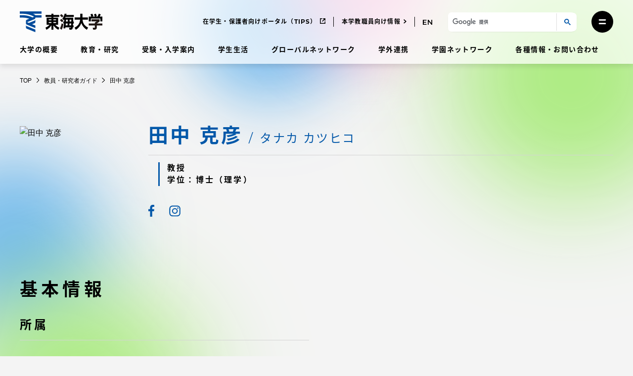

--- FILE ---
content_type: application/javascript
request_url: https://www.u-tokai.ac.jp/content/themes/tokai-univ-base/dist/js/tokai-univ-tags.js?ver=ed8d3d9d44812af6e95532858c42eb9c
body_size: 288
content:
/*! For license information please see tokai-univ-tags.js.LICENSE.txt */
!function(){const e=document.getElementsByClassName("js-masonry-tags").length;document.addEventListener("readystatechange",function(t){if(e){document.querySelectorAll(".js-masonry-tags").forEach(function(e){new Masonry(e,{itemSelector:".js-masonry-tags-item",horizontalOrder:!0,gutter:64,percentPosition:!0})})}})}();
//# sourceMappingURL=tokai-univ-tags.js.map